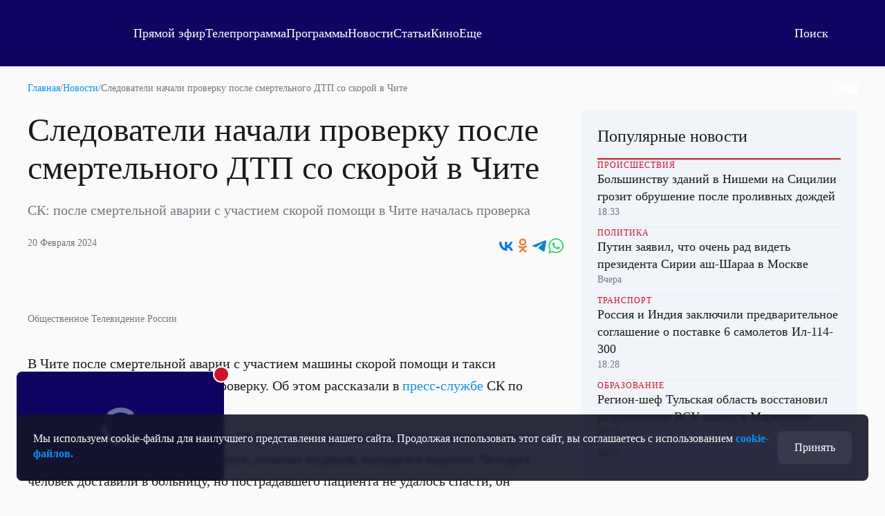

--- FILE ---
content_type: text/html; charset=utf-8
request_url: https://otr.webcaster.pro/schedule?uid=12&type_id=&s=7eb96ea008fb64b1315eea4fe4606140&width=100%25&height=100%25&muted=true
body_size: 889
content:
<!DOCTYPE html>
<html lang="ru">
	<head>
		<meta charset="utf-8" />
		<link href="/assets/schedule-ca36d338441c8c4e19a46bbbdb3990c2.css" media="screen" rel="stylesheet" type="text/css" />
		<script src="/assets/schedule-e06abd7125aed74fcf17b59b7878f8d0.js" type="text/javascript"></script>
	</head>
	<body style="margin:0px;overflow: hidden">
		<script src="https://bl.webcaster.pro/assets.js?type=embed&cid=otr" type="text/javascript"></script><span class="webcaster-player" data-autostart="true" data-autostart_with_sound="false" data-cid="otr" data-client_id="5" data-config="config=https://bl.webcaster.pro/feed/start/free_45c41fe8e091b827dad3b1799521ce76/5_1585122629/e45b7d23c50cd31865a2c5f465706dc7/1769737715?sr%3D65%26icons%3D0%26type_id%3D%26seek%3D1769690400" data-height="100%" data-iframe_height="100%" data-iframe_width="100%" data-seeking="true" data-show-pay-window="false" data-tns_heartbeat="true" data-width="100%" href="https://www.webcaster.pro/webcaster_player" id="webcaster_player_e34373">Идет загрузка видео...</span>
		<div class="schedule" style='display:none;'>
			<div data-start="1769670000" data-finish="1769673600" class="program ">
				
			</div>
			<div data-start="1769673600" data-finish="1769677200" class="program ">
				
			</div>
			<div data-start="1769677200" data-finish="1769680800" class="program ">
				
			</div>
			<div data-start="1769680800" data-finish="1769684400" class="program ">
				
			</div>
			<div data-start="1769684400" data-finish="1769688000" class="program ">
				
			</div>
			<div data-start="1769688000" data-finish="1769691600" class="program ">
				
			</div>
			<div data-start="1769691600" data-finish="1769695200" class="program ">
				
			</div>
			<div data-start="1769695200" data-finish="1769698800" class="program ">
				
			</div>
			<div data-start="1769698800" data-finish="1769702400" class="program ">
				
			</div>
			<div data-start="1769702400" data-finish="1769706000" class="program ">
				
			</div>
			<div data-start="1769706000" data-finish="1769709600" class="program ">
				
			</div>
			<div data-start="1769709600" data-finish="1769713200" class="program ">
				
			</div>
			<div data-start="1769713200" data-finish="1769716800" class="program ">
				
			</div>
			<div data-start="1769716800" data-finish="1769720400" class="program ">
				
			</div>
			<div data-start="1769720400" data-finish="1769724000" class="program ">
				
			</div>
			<div data-start="1769724000" data-finish="1769727600" class="program ">
				
			</div>
			<div data-start="1769727600" data-finish="1769731200" class="program ">
				
			</div>
			<div data-start="1769731200" data-finish="1769734800" class="program ">
				
			</div>
		</div>
	</body>
</html>


--- FILE ---
content_type: text/html
request_url: https://tns-counter.ru/nc01a**R%3Eundefined*otr_tv/ru/UTF-8/tmsec=otr_tv/193853184***
body_size: 16
content:
DCB87B14697B6532G1769694514:DCB87B14697B6532G1769694514

--- FILE ---
content_type: text/xml
request_url: https://bl.webcaster.pro/media/start/free_45c41fe8e091b827dad3b1799521ce76/5_1585122629/e45b7d23c50cd31865a2c5f465706dc7/1769737715?sr=65&icons=0&type_id=&seek=1769690400&uid=0FBZ7DDT-IVPG-5MGI-KW4H-TQ05TEVR4CIM&ref=https%3A%2F%2Fotr-online.ru%2Fnews%2Fsledovateli-nachali-proverku-posle-dtp-so-skoroy-v-chite-231128.html&locale=en
body_size: 1421
content:
<?xml version="1.0" encoding="UTF-8"?>
<redirect>
<ticket>free_45c41fe8e091b827dad3b1799521ce76</ticket>
<unixtime>1769694519</unixtime>
<event id="34373" start="1769690400" finish="1769695500" current="1769694519" live="1" type="live" translation="1">5_1585122629</event>
<event_name><![CDATA[Прямая трансляция]]></event_name>
<image><![CDATA[https://thumbs.webcaster.pro/rec-2-3.webcaster.pro/fc/sdk/thumbnails/events/34373/156262915.jpg]]></image>
<stat><time>60</time><url><![CDATA[https://bl.webcaster.pro/?user_id=0FBZ7DDT-IVPG-5MGI-KW4H-TQ05TEVR4CIM]]></url></stat>
<help_url><![CDATA[http://www.otr-online.ru/o-telekanale/reshenie-problem-s/]]></help_url>
<event_recommendations><![CDATA[https://otr.webcaster.pro/events/34373/recommendations.xml]]></event_recommendations>
<channel_id>133</channel_id><extra_events>
</extra_events>
<live_thumbs>
<thumb><title>Основная трансляция</title><url><![CDATA[https://bl.webcaster.pro/channels/133/main_thumbnail/big.jpg]]></url></thumb></live_thumbs>
<iphone>
<track bitrate="auto" track="auto" title="Main"><![CDATA[https://bl.webcaster.pro/media/start/free_45c41fe8e091b827dad3b1799521ce76/5_1585122629/e45b7d23c50cd31865a2c5f465706dc7/1769737715.m3u8?sr=65&seek=1769690400&uid=0FBZ7DDT-IVPG-5MGI-KW4H-TQ05TEVR4CIM&ref=https%3A%2F%2Fotr-online.ru%2Fnews%2Fsledovateli-nachali-proverku-posle-dtp-so-skoroy-v-chite-231128.html&]]></track>
</iphone>
<ad>
<ga_id></ga_id><ad_play_limit></ad_play_limit><try_playback_ad>false</try_playback_ad><enable_fullscreen>0</enable_fullscreen><adblock_link><![CDATA[]]></adblock_link><adblock_class><![CDATA[]]></adblock_class><adblock_stat_url><![CDATA[]]></adblock_stat_url></ad>
<quote_types>
<quote_type>
<id>93</id>
<type_moment>Сюжет</type_moment>
<name>Сюжет</name>
<image_url><![CDATA[//webcaster.pro/images/moments/star.png]]></image_url>
<icon><![CDATA[//webcaster.pro/images/moments/summary.svg]]></icon>
<image_url_disabled><![CDATA[]]></image_url_disabled>
<icon_disabled><![CDATA[]]></icon_disabled>
<color>#FFFFFF</color>
<show>0</show>
<priority>0</priority>
<visible>1</visible>
<for_partner>0</for_partner>
</quote_type>
</quote_types>
</redirect>
